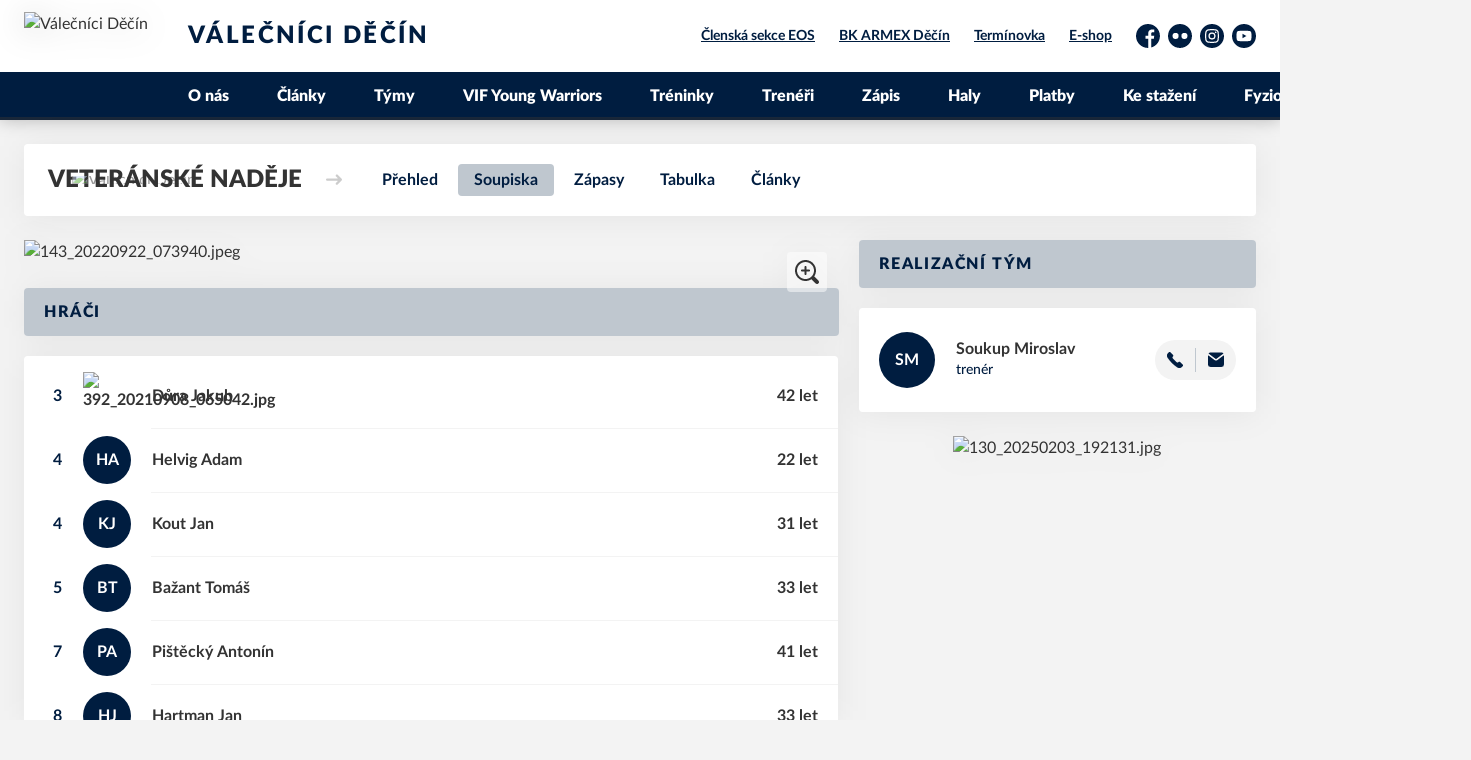

--- FILE ---
content_type: text/html; charset=utf-8
request_url: https://mladez.bkdecin.cz/tym/143-veteranske-nadeje/soupiska
body_size: 7144
content:
<!DOCTYPE html>
<html lang="cs"><head><script async="" src="https://www.googletagmanager.com/gtag/js?id=G-1PDR2L94TR" data-category="analytics" type="text/plain"></script><script>
            window.dataLayer = window.dataLayer || [];
            function gtag(){dataLayer.push(arguments);}
            gtag('js', new Date());

            gtag('config', 'G-1PDR2L94TR');
          </script><script async="" src="//cdn.eos.cz/cookieconsent-init.js"></script><meta charSet="utf-8"/><meta http-equiv="X-UA-Compatible" content="IE=Edge"/><meta name="viewport" content="width=device-width, initial-scale=1"/><title>Soupiska - VETERÁNSKÉ NADĚJE - Válečníci Děčín</title><meta name="title" content="Soupiska - VETERÁNSKÉ NADĚJE - Válečníci Děčín"/><meta name="description" content="Válečníci Děčín - oficiální stránky basketbalové mládeže BK Děčín"/><meta property="og:title" content="Soupiska - VETERÁNSKÉ NADĚJE"/><meta name="og:description" content="Válečníci Děčín - oficiální stránky basketbalové mládeže BK Děčín"/><meta property="og:image" content="https://bkdecin.eoscms.cz/webimages/1631106081_club_og.png"/><meta property="og:url" content="https://mladez.bkdecin.cz/tym/143-veteranske-nadeje/soupiska"/><link rel="icon" href="/apple-touch-icon.png" sizes="any" type="image/png"/><style>a {color: black;}</style><link rel="preload" href="https://cdnjs.cloudflare.com/ajax/libs/lato-font/3.0.0/fonts/lato-black/lato-black.woff2" as="font" type="font/woff2" crossorigin="anonymous"/><link rel="preload" href="https://cdnjs.cloudflare.com/ajax/libs/lato-font/3.0.0/fonts/lato-bold/lato-bold.woff2" as="font" type="font/woff2" crossorigin="anonymous"/><link rel="preload" href="https://cdnjs.cloudflare.com/ajax/libs/lato-font/3.0.0/fonts/lato-medium/lato-medium.woff2" as="font" type="font/woff2" crossorigin="anonymous"/><link rel="preload" href="https://cdnjs.cloudflare.com/ajax/libs/lato-font/3.0.0/fonts/lato-normal/lato-normal.woff2" as="font" type="font/woff2" crossorigin="anonymous"/><style>@font-face{
                    font-family:'Lato';
                    src:url('https://cdnjs.cloudflare.com/ajax/libs/lato-font/3.0.0/fonts/lato-black/lato-black.woff2');
                    font-weight:900;
                    font-style:normal;
                    font-display:swap;
                    
                    
                  }@font-face{
                    font-family:'Lato';
                    src:url('https://cdnjs.cloudflare.com/ajax/libs/lato-font/3.0.0/fonts/lato-bold/lato-bold.woff2');
                    font-weight:700;
                    font-style:normal;
                    font-display:swap;
                    
                    
                  }@font-face{
                    font-family:'Lato';
                    src:url('https://cdnjs.cloudflare.com/ajax/libs/lato-font/3.0.0/fonts/lato-medium/lato-medium.woff2');
                    font-weight:500;
                    font-style:normal;
                    font-display:swap;
                    
                    
                  }@font-face{
                    font-family:'Lato';
                    src:url('https://cdnjs.cloudflare.com/ajax/libs/lato-font/3.0.0/fonts/lato-normal/lato-normal.woff2');
                    font-weight:400;
                    font-style:normal;
                    font-display:swap;
                    
                    
                  }</style><link rel="stylesheet" href="/styles.css"/><script type="module" src="/shared-scripts.js"></script><script type="module" src="/scripts.js"></script><script type="text/javascript" src="https://cdn.jsdelivr.net/npm/alpinejs@3.14.8/dist/cdn.min.js" defer=""></script><script type="text/javascript" src="/fslightbox-3.3.6.js" defer=""></script></head><body class="font-body overflow-x-hidden roster-team-page two-cols-layout"><div class="contents" x-data="{
              sharedYouTubeEmbedUrl: null,
              closeSharedOverlay: function() {
                this.sharedYouTubeEmbedUrl = null;
                document.body.classList.remove(&#x27;overflow-hidden&#x27;);
              },
              openSharedOverlay: function(youTubeEmbedUrl) {
                this.sharedYouTubeEmbedUrl = youTubeEmbedUrl;
                document.body.classList.add(&#x27;overflow-hidden&#x27;);
              },
            }"><header class="top-header bg-primary shadow-base lg:bg-headerbg sticky top-0 z-20 transition lg:relative lg:transform" x-data="{quickNavVisible: false, mobileNavVisible: false}" x-bind:class="mobileNavVisible ? &#x27;z-30&#x27; : &#x27;z-20&#x27;" @scroll.window="quickNavVisible = false"><div class="nav-primary container transform"><div class="relative flex items-center"><div class="bg-navbg absolute bottom-0 left-1/2 hidden h-12 w-screen -translate-x-1/2 transform lg:block"><div class="nav-gradient-main absolute inset-0 bg-gradient-to-b from-transparent to-black/30"></div><div class="nav-gradient-bottom absolute bottom-0 h-[3px] w-full bg-black/50"></div></div><a href="/" class="logo-background-holder relative mr-2 flex flex-none items-center justify-center self-stretch sm:mr-3 md:mr-4 lg:mr-4"><div class="-my-5 h-12 max-w-[64px] md:h-14 lg:h-24 lg:w-full lg:max-w-[160px]"><div class="drop-shadow-base flex h-full items-center justify-center py-1 lg:py-0"><img src="https://bkdecin.eoscms.cz/webimages/1629723621_club_logo.png" alt="Válečníci Děčín" class=" h-full max-h-full max-w-full object-contain "/></div></div></a><div class="flex-1" style="min-width:1px"><div class="nav-first-line-wrapper flex items-center justify-between py-2 md:py-3 lg:py-5"><strong class="header-web-name web-name text-navlink lg:text-headerwebname mb-0 line-clamp-2 flex-1 pr-3 font-black uppercase leading-tight tracking-widest md:text-lg lg:pl-4 lg:text-2xl xl:pl-6">Válečníci Děčín</strong><div class="hidden items-center space-x-3 font-bold xl:flex"><div class="quick-links quick-links-expanded pointer-events-auto"><ul class="flex text-sm"><li><a href="https://clen.bkdecin.cz/" target="_blank" rel="noopener noreferrer" class="text-headerquicklink block px-3 py-1 underline transition hover:no-underline">Členská sekce EOS</a></li><li><a href="https://www.bkdecin.cz/" target="_blank" rel="noopener noreferrer" class="text-headerquicklink block px-3 py-1 underline transition hover:no-underline">BK ARMEX Děčín</a></li><li><a href="http://www.peduani.cz/prehledy/terminova_listina_decin.asp" target="_blank" rel="noopener noreferrer" class="text-headerquicklink block px-3 py-1 underline transition hover:no-underline">Termínovka</a></li><li><a href="https://clen.bkdecin.cz/public-store" target="_blank" rel="noopener noreferrer" class="text-headerquicklink block px-3 py-1 underline transition hover:no-underline">E-shop</a></li></ul></div><div class="text-headersocial pointer-events-auto text-sm empty:hidden"><div class="socials"><ul class="socials-list flex space-x-2"><li class="socials-list-item"><a href="https://www.facebook.com/valecnici" class="socials-list-link group flex items-center" target="_blank" rel="noopener noreferrer" title="Facebook"><div class="h-6 w-6 transition group-hover:scale-110"><svg class="icon--facebook h-full w-full"><use xlink:href="/sprite.svg#facebook"></use></svg></div><span class="sr-only">Facebook</span></a></li><li class="socials-list-item"><a href="https://www.flickr.com/photos/valecnicidecin/albums" class="socials-list-link group flex items-center" target="_blank" rel="noopener noreferrer" title="Flickr"><div class="h-6 w-6 transition group-hover:scale-110"><svg class="icon--flickr h-full w-full"><use xlink:href="/sprite.svg#flickr"></use></svg></div><span class="sr-only">Flickr</span></a></li><li class="socials-list-item"><a href="https://www.instagram.com/bkdecin/" class="socials-list-link group flex items-center" target="_blank" rel="noopener noreferrer" title="Instagram"><div class="h-6 w-6 transition group-hover:scale-110"><svg class="icon--instagram h-full w-full"><use xlink:href="/sprite.svg#instagram"></use></svg></div><span class="sr-only">Instagram</span></a></li><li class="socials-list-item"><a href="https://www.youtube.com/channel/UC1fc3e2PjefqSiItkd0_Xmw" class="socials-list-link group flex items-center" target="_blank" rel="noopener noreferrer" title="YouTube"><div class="h-6 w-6 transition group-hover:scale-110"><svg class="icon--youtube h-full w-full"><use xlink:href="/sprite.svg#youtube"></use></svg></div><span class="sr-only">YouTube</span></a></li></ul></div></div></div><div class="hidden lg:block xl:hidden"><div class="quick-nav-toggle relative z-10"><button class="block p-3 transition bg-navbg text-navlink group focus:outline-none -my-5" x-on:click="quickNavVisible = !quickNavVisible"><span class="flex h-6 w-6 transform flex-col justify-around transition group-hover:scale-x-110 group-hover:scale-y-75" x-bind:class="quickNavVisible ? &#x27;rotate-90&#x27; : &#x27;&#x27;"><span class="h-1 rounded-lg bg-current"></span><span class="h-1 rounded-lg bg-current"></span><span class="h-1 rounded-lg bg-current"></span></span></button><div class="absolute right-0 top-full rounded bg-white p-4 shadow-md" x-show="quickNavVisible" x-cloak="true" @click.outside="quickNavVisible = false"><div class="flex flex-col font-bold"><div class="quick-links quick-links-expandable text-sm"><ul class="space-y-2"><li><a href="https://clen.bkdecin.cz/" target="_blank" rel="noopener noreferrer" class="hover:text-primary-400 block whitespace-nowrap transition hover:underline">Členská sekce EOS</a></li><li><a href="https://www.bkdecin.cz/" target="_blank" rel="noopener noreferrer" class="hover:text-primary-400 block whitespace-nowrap transition hover:underline">BK ARMEX Děčín</a></li><li><a href="http://www.peduani.cz/prehledy/terminova_listina_decin.asp" target="_blank" rel="noopener noreferrer" class="hover:text-primary-400 block whitespace-nowrap transition hover:underline">Termínovka</a></li><li><a href="https://clen.bkdecin.cz/public-store" target="_blank" rel="noopener noreferrer" class="hover:text-primary-400 block whitespace-nowrap transition hover:underline">E-shop</a></li></ul></div><div class="my-4 h-0.5 bg-gray-100 last:hidden"></div><div class="socials"><ul class="socials-list flex space-x-2"><li class="socials-list-item"><a href="https://www.facebook.com/valecnici" class="socials-list-link group flex items-center" target="_blank" rel="noopener noreferrer" title="Facebook"><div class="h-6 w-6 transition group-hover:scale-110"><svg class="icon--facebook h-full w-full"><use xlink:href="/sprite.svg#facebook"></use></svg></div><span class="sr-only">Facebook</span></a></li><li class="socials-list-item"><a href="https://www.flickr.com/photos/valecnicidecin/albums" class="socials-list-link group flex items-center" target="_blank" rel="noopener noreferrer" title="Flickr"><div class="h-6 w-6 transition group-hover:scale-110"><svg class="icon--flickr h-full w-full"><use xlink:href="/sprite.svg#flickr"></use></svg></div><span class="sr-only">Flickr</span></a></li><li class="socials-list-item"><a href="https://www.instagram.com/bkdecin/" class="socials-list-link group flex items-center" target="_blank" rel="noopener noreferrer" title="Instagram"><div class="h-6 w-6 transition group-hover:scale-110"><svg class="icon--instagram h-full w-full"><use xlink:href="/sprite.svg#instagram"></use></svg></div><span class="sr-only">Instagram</span></a></li><li class="socials-list-item"><a href="https://www.youtube.com/channel/UC1fc3e2PjefqSiItkd0_Xmw" class="socials-list-link group flex items-center" target="_blank" rel="noopener noreferrer" title="YouTube"><div class="h-6 w-6 transition group-hover:scale-110"><svg class="icon--youtube h-full w-full"><use xlink:href="/sprite.svg#youtube"></use></svg></div><span class="sr-only">YouTube</span></a></li></ul></div></div></div></div></div><div class="lg:hidden"><button class="button button-small button-primarydark" x-on:click="mobileNavVisible = true">MENU</button></div></div><div class="nav-second-line-wrapper hidden lg:block"><nav class="text-navlink flex justify-between font-black items-center"><ul class="flex items-center"><li class="group relative whitespace-nowrap" x-data="{subItemVisible: false}"><a href="/o-nas" class="nav-item-top block flex cursor-pointer items-center px-4 py-3 no-underline transition xl:px-6 hover:bg-subnavbg hover:text-subnavlink lg:py-3" x-bind:class="$el.parentElement.classList.contains(&#x27;active-item-by-url&#x27;) ? &#x27;js-active bg-subnavbg text-subnavlink&#x27; : &#x27;&#x27;">O nás</a></li><li class="group relative whitespace-nowrap" x-data="{subItemVisible: false}"><a href="/clanky" class="nav-item-top block flex cursor-pointer items-center px-4 py-3 no-underline transition xl:px-6 hover:bg-subnavbg hover:text-subnavlink lg:py-3" x-bind:class="$el.parentElement.classList.contains(&#x27;active-item-by-url&#x27;) ? &#x27;js-active bg-subnavbg text-subnavlink&#x27; : &#x27;&#x27;">Články</a></li><li class="group relative whitespace-nowrap" x-data="{subItemVisible: false}"><a href="/tymy" class="nav-item-top block flex cursor-pointer items-center px-4 py-3 no-underline transition xl:px-6 hover:bg-subnavbg hover:text-subnavlink lg:py-3" x-bind:class="$el.parentElement.classList.contains(&#x27;active-item-by-url&#x27;) ? &#x27;js-active bg-subnavbg text-subnavlink&#x27; : &#x27;&#x27;">Týmy</a></li><li class="group relative whitespace-nowrap" x-data="{subItemVisible: false}"><a href="/young-warriors" class="nav-item-top block flex cursor-pointer items-center px-4 py-3 no-underline transition xl:px-6 hover:bg-subnavbg hover:text-subnavlink lg:py-3" x-bind:class="$el.parentElement.classList.contains(&#x27;active-item-by-url&#x27;) ? &#x27;js-active bg-subnavbg text-subnavlink&#x27; : &#x27;&#x27;">VIF Young Warriors</a></li><li class="group relative whitespace-nowrap" x-data="{subItemVisible: false}"><a href="/treninky" class="nav-item-top block flex cursor-pointer items-center px-4 py-3 no-underline transition xl:px-6 hover:bg-subnavbg hover:text-subnavlink lg:py-3" x-bind:class="$el.parentElement.classList.contains(&#x27;active-item-by-url&#x27;) ? &#x27;js-active bg-subnavbg text-subnavlink&#x27; : &#x27;&#x27;">Tréninky</a></li><li class="group relative whitespace-nowrap" x-data="{subItemVisible: false}"><a href="/treneri" class="nav-item-top block flex cursor-pointer items-center px-4 py-3 no-underline transition xl:px-6 hover:bg-subnavbg hover:text-subnavlink lg:py-3" x-bind:class="$el.parentElement.classList.contains(&#x27;active-item-by-url&#x27;) ? &#x27;js-active bg-subnavbg text-subnavlink&#x27; : &#x27;&#x27;">Trenéři</a></li><li class="group relative whitespace-nowrap" x-data="{subItemVisible: false}"><a href="/zapis" class="nav-item-top block flex cursor-pointer items-center px-4 py-3 no-underline transition xl:px-6 hover:bg-subnavbg hover:text-subnavlink lg:py-3" x-bind:class="$el.parentElement.classList.contains(&#x27;active-item-by-url&#x27;) ? &#x27;js-active bg-subnavbg text-subnavlink&#x27; : &#x27;&#x27;">Zápis</a></li><li class="group relative whitespace-nowrap" x-data="{subItemVisible: false}"><a href="/haly" class="nav-item-top block flex cursor-pointer items-center px-4 py-3 no-underline transition xl:px-6 hover:bg-subnavbg hover:text-subnavlink lg:py-3" x-bind:class="$el.parentElement.classList.contains(&#x27;active-item-by-url&#x27;) ? &#x27;js-active bg-subnavbg text-subnavlink&#x27; : &#x27;&#x27;">Haly</a></li><li class="group relative whitespace-nowrap" x-data="{subItemVisible: false}"><a href="/platby" class="nav-item-top block flex cursor-pointer items-center px-4 py-3 no-underline transition xl:px-6 hover:bg-subnavbg hover:text-subnavlink lg:py-3" x-bind:class="$el.parentElement.classList.contains(&#x27;active-item-by-url&#x27;) ? &#x27;js-active bg-subnavbg text-subnavlink&#x27; : &#x27;&#x27;">Platby</a></li><li class="group relative whitespace-nowrap" x-data="{subItemVisible: false}"><a href="/ke-stazeni" class="nav-item-top block flex cursor-pointer items-center px-4 py-3 no-underline transition xl:px-6 hover:bg-subnavbg hover:text-subnavlink lg:py-3" x-bind:class="$el.parentElement.classList.contains(&#x27;active-item-by-url&#x27;) ? &#x27;js-active bg-subnavbg text-subnavlink&#x27; : &#x27;&#x27;">Ke stažení</a></li><li class="group relative whitespace-nowrap" x-data="{subItemVisible: false}"><a href="/fyzioterapie" class="nav-item-top block flex cursor-pointer items-center px-4 py-3 no-underline transition xl:px-6 hover:bg-subnavbg hover:text-subnavlink lg:py-3" x-bind:class="$el.parentElement.classList.contains(&#x27;active-item-by-url&#x27;) ? &#x27;js-active bg-subnavbg text-subnavlink&#x27; : &#x27;&#x27;">Fyzioterapie</a></li><li class="group relative whitespace-nowrap" x-data="{subItemVisible: false}"><a href="/kontakty" class="nav-item-top block flex cursor-pointer items-center px-4 py-3 no-underline transition xl:px-6 hover:bg-subnavbg hover:text-subnavlink lg:py-3" x-bind:class="$el.parentElement.classList.contains(&#x27;active-item-by-url&#x27;) ? &#x27;js-active bg-subnavbg text-subnavlink&#x27; : &#x27;&#x27;">Kontakty</a></li></ul></nav></div></div></div></div><div class="navigation-mobile fixed right-0 top-0 z-50 m-2.5 flex max-h-screen w-5/6 max-w-sm transform flex-col rounded bg-white transition lg:hidden" x-bind:class="mobileNavVisible ? &#x27;translate-x-0&#x27; : &#x27;translate-x-full&#x27;" @click.outside="mobileNavVisible = false" x-show="mobileNavVisible" x-cloak="true" x-transition:enter="transform transition ease-in-out duration-500 sm:duration-700" x-transition:enter-start="translate-x-full" x-transition:enter-end="translate-x-0" x-transition:leave="transform transition ease-in-out duration-500 sm:duration-700" x-transition:leave-start="translate-x-0" x-transition:leave-end="translate-x-full"><div class="py-.5 flex items-center justify-between px-4 md:py-1"><a href="/" class="relative flex h-12 max-w-[64px] flex-none items-center justify-center self-stretch py-1 md:h-14"><img src="https://bkdecin.eoscms.cz/webimages/1629723621_club_logo.png" alt="Válečníci Děčín" class=" h-full max-h-full max-w-full object-contain "/></a><span x-on:click="mobileNavVisible = false" class="block h-4 w-4 cursor-pointer"><svg class="icon--cross h-full w-full"><use xlink:href="/sprite.svg#cross"></use></svg></span></div><div class="h-px bg-gray-200"></div><nav class="flex-1 overflow-y-auto font-bold"><ul class="divide-y divide-gray-200"><li class="relative" x-data="{mobileSubItemVisible: false}"><a class="flex cursor-pointer items-center justify-between px-4 py-2 no-underline" x-on:click="mobileSubItemVisible = !mobileSubItemVisible" @click.outside="mobileSubItemVisible = false" href="/o-nas">O nás</a><template x-if="mobileSubItemVisible"><ul class="text-normal -mt-2 py-1 text-sm"></ul></template></li><li class="relative" x-data="{mobileSubItemVisible: false}"><a class="flex cursor-pointer items-center justify-between px-4 py-2 no-underline" x-on:click="mobileSubItemVisible = !mobileSubItemVisible" @click.outside="mobileSubItemVisible = false" href="/clanky">Články</a><template x-if="mobileSubItemVisible"><ul class="text-normal -mt-2 py-1 text-sm"></ul></template></li><li class="relative" x-data="{mobileSubItemVisible: false}"><a class="flex cursor-pointer items-center justify-between px-4 py-2 no-underline" x-on:click="mobileSubItemVisible = !mobileSubItemVisible" @click.outside="mobileSubItemVisible = false" href="/tymy">Týmy</a><template x-if="mobileSubItemVisible"><ul class="text-normal -mt-2 py-1 text-sm"></ul></template></li><li class="relative" x-data="{mobileSubItemVisible: false}"><a class="flex cursor-pointer items-center justify-between px-4 py-2 no-underline" x-on:click="mobileSubItemVisible = !mobileSubItemVisible" @click.outside="mobileSubItemVisible = false" href="/young-warriors">VIF Young Warriors</a><template x-if="mobileSubItemVisible"><ul class="text-normal -mt-2 py-1 text-sm"></ul></template></li><li class="relative" x-data="{mobileSubItemVisible: false}"><a class="flex cursor-pointer items-center justify-between px-4 py-2 no-underline" x-on:click="mobileSubItemVisible = !mobileSubItemVisible" @click.outside="mobileSubItemVisible = false" href="/treninky">Tréninky</a><template x-if="mobileSubItemVisible"><ul class="text-normal -mt-2 py-1 text-sm"></ul></template></li><li class="relative" x-data="{mobileSubItemVisible: false}"><a class="flex cursor-pointer items-center justify-between px-4 py-2 no-underline" x-on:click="mobileSubItemVisible = !mobileSubItemVisible" @click.outside="mobileSubItemVisible = false" href="/treneri">Trenéři</a><template x-if="mobileSubItemVisible"><ul class="text-normal -mt-2 py-1 text-sm"></ul></template></li><li class="relative" x-data="{mobileSubItemVisible: false}"><a class="flex cursor-pointer items-center justify-between px-4 py-2 no-underline" x-on:click="mobileSubItemVisible = !mobileSubItemVisible" @click.outside="mobileSubItemVisible = false" href="/zapis">Zápis</a><template x-if="mobileSubItemVisible"><ul class="text-normal -mt-2 py-1 text-sm"></ul></template></li><li class="relative" x-data="{mobileSubItemVisible: false}"><a class="flex cursor-pointer items-center justify-between px-4 py-2 no-underline" x-on:click="mobileSubItemVisible = !mobileSubItemVisible" @click.outside="mobileSubItemVisible = false" href="/haly">Haly</a><template x-if="mobileSubItemVisible"><ul class="text-normal -mt-2 py-1 text-sm"></ul></template></li><li class="relative" x-data="{mobileSubItemVisible: false}"><a class="flex cursor-pointer items-center justify-between px-4 py-2 no-underline" x-on:click="mobileSubItemVisible = !mobileSubItemVisible" @click.outside="mobileSubItemVisible = false" href="/platby">Platby</a><template x-if="mobileSubItemVisible"><ul class="text-normal -mt-2 py-1 text-sm"></ul></template></li><li class="relative" x-data="{mobileSubItemVisible: false}"><a class="flex cursor-pointer items-center justify-between px-4 py-2 no-underline" x-on:click="mobileSubItemVisible = !mobileSubItemVisible" @click.outside="mobileSubItemVisible = false" href="/ke-stazeni">Ke stažení</a><template x-if="mobileSubItemVisible"><ul class="text-normal -mt-2 py-1 text-sm"></ul></template></li><li class="relative" x-data="{mobileSubItemVisible: false}"><a class="flex cursor-pointer items-center justify-between px-4 py-2 no-underline" x-on:click="mobileSubItemVisible = !mobileSubItemVisible" @click.outside="mobileSubItemVisible = false" href="/fyzioterapie">Fyzioterapie</a><template x-if="mobileSubItemVisible"><ul class="text-normal -mt-2 py-1 text-sm"></ul></template></li><li class="relative" x-data="{mobileSubItemVisible: false}"><a class="flex cursor-pointer items-center justify-between px-4 py-2 no-underline" x-on:click="mobileSubItemVisible = !mobileSubItemVisible" @click.outside="mobileSubItemVisible = false" href="/kontakty">Kontakty</a><template x-if="mobileSubItemVisible"><ul class="text-normal -mt-2 py-1 text-sm"></ul></template></li><li><a href="https://clen.bkdecin.cz/" target="_blank" rel="noopener noreferrer" class="flex cursor-pointer items-center justify-between px-4 py-2 text-sm font-normal no-underline"><span class="flex-1">Členská sekce EOS</span><span class="h-3 w-3 flex-none opacity-40"><svg class="icon--external h-full w-full"><use xlink:href="/sprite.svg#external"></use></svg></span></a></li><li><a href="https://www.bkdecin.cz/" target="_blank" rel="noopener noreferrer" class="flex cursor-pointer items-center justify-between px-4 py-2 text-sm font-normal no-underline"><span class="flex-1">BK ARMEX Děčín</span><span class="h-3 w-3 flex-none opacity-40"><svg class="icon--external h-full w-full"><use xlink:href="/sprite.svg#external"></use></svg></span></a></li><li><a href="http://www.peduani.cz/prehledy/terminova_listina_decin.asp" target="_blank" rel="noopener noreferrer" class="flex cursor-pointer items-center justify-between px-4 py-2 text-sm font-normal no-underline"><span class="flex-1">Termínovka</span><span class="h-3 w-3 flex-none opacity-40"><svg class="icon--external h-full w-full"><use xlink:href="/sprite.svg#external"></use></svg></span></a></li><li><a href="https://clen.bkdecin.cz/public-store" target="_blank" rel="noopener noreferrer" class="flex cursor-pointer items-center justify-between px-4 py-2 text-sm font-normal no-underline"><span class="flex-1">E-shop</span><span class="h-3 w-3 flex-none opacity-40"><svg class="icon--external h-full w-full"><use xlink:href="/sprite.svg#external"></use></svg></span></a></li></ul></nav><div class="text-primary mx-4 border-t-2 py-4"><div class="origin-left scale-[1.15]"><div class="socials"><ul class="socials-list flex space-x-2"><li class="socials-list-item"><a href="https://www.facebook.com/valecnici" class="socials-list-link group flex items-center" target="_blank" rel="noopener noreferrer" title="Facebook"><div class="h-6 w-6 transition group-hover:scale-110"><svg class="icon--facebook h-full w-full"><use xlink:href="/sprite.svg#facebook"></use></svg></div><span class="sr-only">Facebook</span></a></li><li class="socials-list-item"><a href="https://www.flickr.com/photos/valecnicidecin/albums" class="socials-list-link group flex items-center" target="_blank" rel="noopener noreferrer" title="Flickr"><div class="h-6 w-6 transition group-hover:scale-110"><svg class="icon--flickr h-full w-full"><use xlink:href="/sprite.svg#flickr"></use></svg></div><span class="sr-only">Flickr</span></a></li><li class="socials-list-item"><a href="https://www.instagram.com/bkdecin/" class="socials-list-link group flex items-center" target="_blank" rel="noopener noreferrer" title="Instagram"><div class="h-6 w-6 transition group-hover:scale-110"><svg class="icon--instagram h-full w-full"><use xlink:href="/sprite.svg#instagram"></use></svg></div><span class="sr-only">Instagram</span></a></li><li class="socials-list-item"><a href="https://www.youtube.com/channel/UC1fc3e2PjefqSiItkd0_Xmw" class="socials-list-link group flex items-center" target="_blank" rel="noopener noreferrer" title="YouTube"><div class="h-6 w-6 transition group-hover:scale-110"><svg class="icon--youtube h-full w-full"><use xlink:href="/sprite.svg#youtube"></use></svg></div><span class="sr-only">YouTube</span></a></li></ul></div></div></div></div><div class="fixed left-0 top-0 z-40 h-[200%] w-full overflow-hidden" x-cloak="true" x-show="mobileNavVisible" aria-labelledby="slide-over-title" role="dialog" aria-modal="true"><div class="bg-primary absolute inset-0 bg-opacity-50 backdrop-blur-sm backdrop-saturate-[.25] transition-opacity" aria-hidden="true" x-on:click="mobileNavVisible = false" x-show="mobileNavVisible" x-transition:enter="ease-in-out duration-500" x-transition:enter-start="opacity-0" x-transition:enter-end="opacity-100" x-transition:leave="ease-in-out duration-500" x-transition:leave-start="opacity-100" x-transition:leave-end="opacity-0"></div></div></header><div style="display:none" class="nav-secondary bg-navbg fixed top-0 z-20 hidden w-full transform transition lg:block" x-data="{quickNavVisible: false}" x-init="$nextTick(() =&gt; { $el.removeAttribute(&#x27;style&#x27;) })" @scroll.window="quickNavVisible = false"><div class="nav-gradient-main absolute inset-0 bg-gradient-to-b from-transparent to-black/30"></div><div class="container relative z-10"><div class="flex items-center"><a href="/" class="logo-background-holder-sticky relative mr-2 h-14 max-w-[64px] flex-none py-1 sm:mr-3 md:mr-4 lg:mr-4 lg:h-16"><div class="drop-shadow-base flex h-full items-center justify-center py-1 filter lg:py-0"><img src="https://bkdecin.eoscms.cz/webimages/1629723621_club_logo.png" alt="Válečníci Děčín" class=" h-full max-h-full max-w-full object-contain "/></div></a><div class="flex-1"><nav class="text-navlink flex justify-between font-black items-center"><ul class="flex items-center"><li class="group relative whitespace-nowrap" x-data="{subItemVisible: false}"><a href="/o-nas" class="nav-item-top block flex cursor-pointer items-center px-4 py-3 no-underline transition xl:px-6 hover:bg-subnavbg hover:text-subnavlink lg:py-5" x-bind:class="$el.parentElement.classList.contains(&#x27;active-item-by-url&#x27;) ? &#x27;js-active bg-subnavbg text-subnavlink&#x27; : &#x27;&#x27;">O nás</a></li><li class="group relative whitespace-nowrap" x-data="{subItemVisible: false}"><a href="/clanky" class="nav-item-top block flex cursor-pointer items-center px-4 py-3 no-underline transition xl:px-6 hover:bg-subnavbg hover:text-subnavlink lg:py-5" x-bind:class="$el.parentElement.classList.contains(&#x27;active-item-by-url&#x27;) ? &#x27;js-active bg-subnavbg text-subnavlink&#x27; : &#x27;&#x27;">Články</a></li><li class="group relative whitespace-nowrap" x-data="{subItemVisible: false}"><a href="/tymy" class="nav-item-top block flex cursor-pointer items-center px-4 py-3 no-underline transition xl:px-6 hover:bg-subnavbg hover:text-subnavlink lg:py-5" x-bind:class="$el.parentElement.classList.contains(&#x27;active-item-by-url&#x27;) ? &#x27;js-active bg-subnavbg text-subnavlink&#x27; : &#x27;&#x27;">Týmy</a></li><li class="group relative whitespace-nowrap" x-data="{subItemVisible: false}"><a href="/young-warriors" class="nav-item-top block flex cursor-pointer items-center px-4 py-3 no-underline transition xl:px-6 hover:bg-subnavbg hover:text-subnavlink lg:py-5" x-bind:class="$el.parentElement.classList.contains(&#x27;active-item-by-url&#x27;) ? &#x27;js-active bg-subnavbg text-subnavlink&#x27; : &#x27;&#x27;">VIF Young Warriors</a></li><li class="group relative whitespace-nowrap" x-data="{subItemVisible: false}"><a href="/treninky" class="nav-item-top block flex cursor-pointer items-center px-4 py-3 no-underline transition xl:px-6 hover:bg-subnavbg hover:text-subnavlink lg:py-5" x-bind:class="$el.parentElement.classList.contains(&#x27;active-item-by-url&#x27;) ? &#x27;js-active bg-subnavbg text-subnavlink&#x27; : &#x27;&#x27;">Tréninky</a></li><li class="group relative whitespace-nowrap" x-data="{subItemVisible: false}"><a href="/treneri" class="nav-item-top block flex cursor-pointer items-center px-4 py-3 no-underline transition xl:px-6 hover:bg-subnavbg hover:text-subnavlink lg:py-5" x-bind:class="$el.parentElement.classList.contains(&#x27;active-item-by-url&#x27;) ? &#x27;js-active bg-subnavbg text-subnavlink&#x27; : &#x27;&#x27;">Trenéři</a></li><li class="group relative whitespace-nowrap" x-data="{subItemVisible: false}"><a href="/zapis" class="nav-item-top block flex cursor-pointer items-center px-4 py-3 no-underline transition xl:px-6 hover:bg-subnavbg hover:text-subnavlink lg:py-5" x-bind:class="$el.parentElement.classList.contains(&#x27;active-item-by-url&#x27;) ? &#x27;js-active bg-subnavbg text-subnavlink&#x27; : &#x27;&#x27;">Zápis</a></li><li class="group relative whitespace-nowrap" x-data="{subItemVisible: false}"><a href="/haly" class="nav-item-top block flex cursor-pointer items-center px-4 py-3 no-underline transition xl:px-6 hover:bg-subnavbg hover:text-subnavlink lg:py-5" x-bind:class="$el.parentElement.classList.contains(&#x27;active-item-by-url&#x27;) ? &#x27;js-active bg-subnavbg text-subnavlink&#x27; : &#x27;&#x27;">Haly</a></li><li class="group relative whitespace-nowrap" x-data="{subItemVisible: false}"><a href="/platby" class="nav-item-top block flex cursor-pointer items-center px-4 py-3 no-underline transition xl:px-6 hover:bg-subnavbg hover:text-subnavlink lg:py-5" x-bind:class="$el.parentElement.classList.contains(&#x27;active-item-by-url&#x27;) ? &#x27;js-active bg-subnavbg text-subnavlink&#x27; : &#x27;&#x27;">Platby</a></li><li class="group relative whitespace-nowrap" x-data="{subItemVisible: false}"><a href="/ke-stazeni" class="nav-item-top block flex cursor-pointer items-center px-4 py-3 no-underline transition xl:px-6 hover:bg-subnavbg hover:text-subnavlink lg:py-5" x-bind:class="$el.parentElement.classList.contains(&#x27;active-item-by-url&#x27;) ? &#x27;js-active bg-subnavbg text-subnavlink&#x27; : &#x27;&#x27;">Ke stažení</a></li><li class="group relative whitespace-nowrap" x-data="{subItemVisible: false}"><a href="/fyzioterapie" class="nav-item-top block flex cursor-pointer items-center px-4 py-3 no-underline transition xl:px-6 hover:bg-subnavbg hover:text-subnavlink lg:py-5" x-bind:class="$el.parentElement.classList.contains(&#x27;active-item-by-url&#x27;) ? &#x27;js-active bg-subnavbg text-subnavlink&#x27; : &#x27;&#x27;">Fyzioterapie</a></li><li class="group relative whitespace-nowrap" x-data="{subItemVisible: false}"><a href="/kontakty" class="nav-item-top block flex cursor-pointer items-center px-4 py-3 no-underline transition xl:px-6 hover:bg-subnavbg hover:text-subnavlink lg:py-5" x-bind:class="$el.parentElement.classList.contains(&#x27;active-item-by-url&#x27;) ? &#x27;js-active bg-subnavbg text-subnavlink&#x27; : &#x27;&#x27;">Kontakty</a></li></ul></nav></div><div class="hidden lg:block"><div class="quick-nav-toggle relative z-10"><button class="block p-3 transition bg-navbg text-navlink group focus:outline-none -my-5" x-on:click="quickNavVisible = !quickNavVisible"><span class="flex h-6 w-6 transform flex-col justify-around transition group-hover:scale-x-110 group-hover:scale-y-75" x-bind:class="quickNavVisible ? &#x27;rotate-90&#x27; : &#x27;&#x27;"><span class="h-1 rounded-lg bg-current"></span><span class="h-1 rounded-lg bg-current"></span><span class="h-1 rounded-lg bg-current"></span></span></button><div class="absolute right-0 top-full rounded bg-white p-4 shadow-md" x-show="quickNavVisible" x-cloak="true" @click.outside="quickNavVisible = false"><div class="flex flex-col font-bold"><div class="quick-links quick-links-expandable text-sm"><ul class="space-y-2"><li><a href="https://clen.bkdecin.cz/" target="_blank" rel="noopener noreferrer" class="hover:text-primary-400 block whitespace-nowrap transition hover:underline">Členská sekce EOS</a></li><li><a href="https://www.bkdecin.cz/" target="_blank" rel="noopener noreferrer" class="hover:text-primary-400 block whitespace-nowrap transition hover:underline">BK ARMEX Děčín</a></li><li><a href="http://www.peduani.cz/prehledy/terminova_listina_decin.asp" target="_blank" rel="noopener noreferrer" class="hover:text-primary-400 block whitespace-nowrap transition hover:underline">Termínovka</a></li><li><a href="https://clen.bkdecin.cz/public-store" target="_blank" rel="noopener noreferrer" class="hover:text-primary-400 block whitespace-nowrap transition hover:underline">E-shop</a></li></ul></div><div class="my-4 h-0.5 bg-gray-100 last:hidden"></div><div class="socials"><ul class="socials-list flex space-x-2"><li class="socials-list-item"><a href="https://www.facebook.com/valecnici" class="socials-list-link group flex items-center" target="_blank" rel="noopener noreferrer" title="Facebook"><div class="h-6 w-6 transition group-hover:scale-110"><svg class="icon--facebook h-full w-full"><use xlink:href="/sprite.svg#facebook"></use></svg></div><span class="sr-only">Facebook</span></a></li><li class="socials-list-item"><a href="https://www.flickr.com/photos/valecnicidecin/albums" class="socials-list-link group flex items-center" target="_blank" rel="noopener noreferrer" title="Flickr"><div class="h-6 w-6 transition group-hover:scale-110"><svg class="icon--flickr h-full w-full"><use xlink:href="/sprite.svg#flickr"></use></svg></div><span class="sr-only">Flickr</span></a></li><li class="socials-list-item"><a href="https://www.instagram.com/bkdecin/" class="socials-list-link group flex items-center" target="_blank" rel="noopener noreferrer" title="Instagram"><div class="h-6 w-6 transition group-hover:scale-110"><svg class="icon--instagram h-full w-full"><use xlink:href="/sprite.svg#instagram"></use></svg></div><span class="sr-only">Instagram</span></a></li><li class="socials-list-item"><a href="https://www.youtube.com/channel/UC1fc3e2PjefqSiItkd0_Xmw" class="socials-list-link group flex items-center" target="_blank" rel="noopener noreferrer" title="YouTube"><div class="h-6 w-6 transition group-hover:scale-110"><svg class="icon--youtube h-full w-full"><use xlink:href="/sprite.svg#youtube"></use></svg></div><span class="sr-only">YouTube</span></a></li></ul></div></div></div></div></div></div></div><div class="nav-gradient-bottom absolute bottom-0 h-[3px] w-full bg-black/50"></div></div><div class="container"><div class="drop-shadow-baselight my-2.5 md:mb-0 md:mt-6"><div class="team-nav-desktop team-nav relative hidden items-center space-x-6 overflow-hidden rounded bg-white px-6 py-5 lg:flex"><span class="text-2xl font-black">VETERÁNSKÉ NADĚJE</span><span class="h-4 w-4 opacity-25"><svg class="icon--arrow-right h-full w-full"><use xlink:href="/sprite.svg#arrow-right"></use></svg></span><ul class="relative z-10 flex items-center space-x-1 font-bold"><li class="team-nav-item"><a href="/tym/143-veteranske-nadeje" class="text-primary hover:bg-primarylight block rounded px-4 py-1 transition-colors ">Přehled</a></li><li class="team-nav-item-current"><a href="/tym/143-veteranske-nadeje/soupiska" class="text-primary hover:bg-primarylight block rounded px-4 py-1 transition-colors bg-primarylight">Soupiska</a></li><li class="team-nav-item"><a href="/tym/143-veteranske-nadeje/zapasy" class="text-primary hover:bg-primarylight block rounded px-4 py-1 transition-colors ">Zápasy</a></li><li class="team-nav-item"><a href="/tym/143-veteranske-nadeje/tabulka" class="text-primary hover:bg-primarylight block rounded px-4 py-1 transition-colors ">Tabulka</a></li><li class="team-nav-item"><a href="/tym/143-veteranske-nadeje/clanky" class="text-primary hover:bg-primarylight block rounded px-4 py-1 transition-colors ">Články</a></li></ul><div class="logo-bg"><img src="https://bkdecin.eoscms.cz/webimages/1629723621_club_logo.png" alt="Válečníci Děčín" class="w-full h-full max-h-full max-w-full object-contain "/></div></div><div class="team-nav-mobile lg:hidden"><div class="page-sidebar-nav mb-4 overflow-hidden rounded bg-white md:mb-0" x-data="{sidebarNavVisible: false}"><div class="page-sidebar-nav-current py-3 pl-4 pr-2.5 transition-colors duration-200 lg:px-5"><h3 class="mb-0 text-primary cursor-pointer lg:cursor-default"><div class="flex items-center space-x-2 lg:pointer-events-none lg:space-x-0" x-on:click="sidebarNavVisible = !sidebarNavVisible"><span class="h-4 w-4 opacity-50 lg:hidden"><svg class="icon--burger h-full w-full"><use xlink:href="/sprite.svg#burger"></use></svg></span><span class="flex-1"><span class="page-sidebar-nav-current-label">VETERÁNSKÉ NADĚJE</span><span class="bg-primary/10 text-primary ml-2 rounded px-2 py-1 text-sm font-bold uppercase">Soupiska</span></span><span class="bg-neutral h-8 w-8 transform rounded-full p-2.5 transition duration-500 lg:hidden" x-bind:class="sidebarNavVisible ? &#x27;rotate-[135deg]&#x27; : &#x27;rotate-0&#x27;"><svg class="icon--plus h-full w-full"><use xlink:href="/sprite.svg#plus"></use></svg></span></div></h3></div><ul class="border-t-neutral space-y-0.5 border-t p-2 font-bold lg:!block" x-cloak="true" x-show="sidebarNavVisible" x-transition:enter="transition ease-out duration-200" x-transition:enter-start="opacity-0 transform scale-[.95]" x-transition:enter-end="opacity-100 transform scale-100" x-transition:leave="transition ease-in duration-150" x-transition:leave-start="opacity-100 transform scale-100" x-transition:leave-end="opacity-0 transform scale-[.95]"><li class="page-sidebar-nav-children"><a href="/tym/143-veteranske-nadeje" class="group flex items-center rounded px-2 py-2 transition lg:px-3 hover:bg-primarylight hover:text-primary "><span class="flex-1 pr-3">Přehled</span><span class="h-2 w-3 -translate-x-1/2 transform opacity-0 transition group-hover:translate-x-0 group-hover:opacity-100"><svg class="icon--arrow-right h-full w-full"><use xlink:href="/sprite.svg#arrow-right"></use></svg></span></a></li><li class="page-sidebar-nav-children page-sidebar-nav-children-active"><a href="/tym/143-veteranske-nadeje/soupiska" class="group flex items-center rounded px-2 py-2 transition lg:px-3 bg-primarylight text-primary hover:underline "><span class="flex-1 pr-3">Soupiska</span><span class="h-2 w-3 -translate-x-1/2 transform opacity-0 transition group-hover:translate-x-0 group-hover:opacity-100"><svg class="icon--arrow-right h-full w-full"><use xlink:href="/sprite.svg#arrow-right"></use></svg></span></a></li><li class="page-sidebar-nav-children"><a href="/tym/143-veteranske-nadeje/zapasy" class="group flex items-center rounded px-2 py-2 transition lg:px-3 hover:bg-primarylight hover:text-primary "><span class="flex-1 pr-3">Zápasy</span><span class="h-2 w-3 -translate-x-1/2 transform opacity-0 transition group-hover:translate-x-0 group-hover:opacity-100"><svg class="icon--arrow-right h-full w-full"><use xlink:href="/sprite.svg#arrow-right"></use></svg></span></a></li><li class="page-sidebar-nav-children"><a href="/tym/143-veteranske-nadeje/tabulka" class="group flex items-center rounded px-2 py-2 transition lg:px-3 hover:bg-primarylight hover:text-primary "><span class="flex-1 pr-3">Tabulka</span><span class="h-2 w-3 -translate-x-1/2 transform opacity-0 transition group-hover:translate-x-0 group-hover:opacity-100"><svg class="icon--arrow-right h-full w-full"><use xlink:href="/sprite.svg#arrow-right"></use></svg></span></a></li><li class="page-sidebar-nav-children"><a href="/tym/143-veteranske-nadeje/clanky" class="group flex items-center rounded px-2 py-2 transition lg:px-3 hover:bg-primarylight hover:text-primary "><span class="flex-1 pr-3">Články</span><span class="h-2 w-3 -translate-x-1/2 transform opacity-0 transition group-hover:translate-x-0 group-hover:opacity-100"><svg class="icon--arrow-right h-full w-full"><use xlink:href="/sprite.svg#arrow-right"></use></svg></span></a></li></ul></div></div></div><div class="grid-element grid-element-two-cols drop-shadow-baselight grid gap-6 pb-10 md:pb-20 md:pt-6 lg:grid-cols-12 lg:gap-5"><div class="team-page-roster-sidebar order-2 space-y-6 lg:col-span-4 lg:px-0"><div class="space-y-2.5 md:space-y-5"><h2 class="heading-3 xs:tracking-widest uppercase tracking-wide heading-with-bg bg-primarylight text-primary rounded px-4 py-3 !text-base lg:px-5 mb-0">Realizační tým</h2><table class="w-full rounded bg-white"><tr class="group border-solid border-transparent font-bold leading-tight first:border-t-[12px] last:border-b-[12px]"><td class="col-photo w-px px-4 py-3 md:px-5"><div class="h-14 w-14"><div class="member-avatar member-avatar-fallback rounded-avatar bg-primary flex h-full w-full items-center justify-center font-bold uppercase text-white ">SM</div></div></td><td class="col-name border-b-neutral border-b pr-4 group-last:border-b-0 md:pr-5"><div class="flex items-center"><div class="flex-1"><h4 class="mb-0"><span class="full-name inline-flex flex-wrap"><span class="first-name pr-1 order-2">Miroslav</span><span class="last-name pr-1 order-1">Soukup</span></span></h4><span class="text-primary text-sm font-medium">trenér</span></div><ul class="bg-neutral flex items-center rounded-full text-sm font-bold "><li><a href="tel:(+420)604232632" class="text-primary flex items-center underline hover:no-underline md:space-x-2"><span class="h-10 w-10 p-3 "><svg class="icon--phone h-full w-full"><use xlink:href="/sprite.svg#phone"></use></svg></span></a></li><li class="bg-primarylight h-6 w-px "></li><li><a href="mailto:mireksoukup@seznam.cz" class="text-primary flex items-center underline hover:no-underline md:space-x-2"><span class="h-10 w-10 p-3 "><svg class="icon--envelope h-full w-full"><use xlink:href="/sprite.svg#envelope"></use></svg></span></a></li></ul></div></td></tr></table></div><div class="block md:block"><div class="full-banner flex justify-center text-center"><div class="inline-block"><img src="https://bkdecin.eoscms.cz/webimages/bannery/130_20250203_192131.jpg" alt="130_20250203_192131.jpg" class="w-full rounded" loading="lazy"/></div></div></div></div><div class="self-start lg:col-span-8 lg:rounded"><div class="space-y-4 md:space-y-6"><a href="https://bkdecin.eoscms.cz/webimages/druzstva/143_20220922_073940.jpeg" data-fslightbox="VETERÁNSKÉ NADĚJE" data-type="image" class="group relative block"><img srcSet="https://bkdecin.eoscms.cz/webimages/druzstva/143_20220922_073940.jpeg?resize=1280x1280 1280w,https://bkdecin.eoscms.cz/webimages/druzstva/143_20220922_073940.jpeg?resize=640x640 640w," src="https://bkdecin.eoscms.cz/webimages/druzstva/143_20220922_073940.jpeg?resize=640x640" width="1280" height="1280" alt="143_20220922_073940.jpeg" class="w-full rounded"/><span class="group-hover:hover-hover:bg-opacity-100 pointer-events-none absolute right-3 top-3 rounded bg-white bg-opacity-50 p-2 transition"><span class="block h-6 w-6"><svg class="icon--zoom h-full w-full"><use xlink:href="/sprite.svg#zoom"></use></svg></span></span></a><div class="space-y-2.5 md:space-y-5"><h3 class="xs:tracking-widest uppercase tracking-wide heading-with-bg bg-primarylight text-primary rounded px-4 py-3 !text-base lg:px-5 mb-0">Hráči</h3><table class="w-full rounded bg-white text-sm md:text-base"><tr class="roster-players-table-item group border-solid border-transparent font-bold first:border-t-8 last:border-b-8"><td class="col-number text-primary w-px whitespace-nowrap px-4 text-right md:px-5 "><div class="min-w-[1.1rem]">3</div></td><td class="col-photo w-px py-2 md:pr-5 pr-4"><div class="h-12 w-12"><img src="https://bkdecin.eoscms.cz/webimages/hraci/392_20210908_065042.jpg?resize=200x200" alt="392_20210908_065042.jpg" width="200" height="200" loading="lazy" class="h-full w-full object-cover rounded-avatar member-avatar"/></div></td><td class="col-name border-b-neutral border-b pr-4 group-last:border-b-0 md:pr-5"><span class="full-name inline-flex flex-wrap"><span class="first-name pr-1 order-2">Jakub</span><span class="last-name pr-1 order-1">Důra</span></span></td><td class="col-age border-b-neutral w-px whitespace-nowrap border-b pr-4 text-right group-last:border-b-0 md:pr-5"><span>42 let</span></td></tr><tr class="roster-players-table-item group border-solid border-transparent font-bold first:border-t-8 last:border-b-8"><td class="col-number text-primary w-px whitespace-nowrap px-4 text-right md:px-5 "><div class="min-w-[1.1rem]">4</div></td><td class="col-photo w-px py-2 md:pr-5 pr-4"><div class="h-12 w-12"><div class="member-avatar member-avatar-fallback rounded-avatar bg-primary flex h-full w-full items-center justify-center font-bold uppercase text-white ">HA</div></div></td><td class="col-name border-b-neutral border-b pr-4 group-last:border-b-0 md:pr-5"><span class="full-name inline-flex flex-wrap"><span class="first-name pr-1 order-2">Adam</span><span class="last-name pr-1 order-1">Helvig</span></span></td><td class="col-age border-b-neutral w-px whitespace-nowrap border-b pr-4 text-right group-last:border-b-0 md:pr-5"><span>22 let</span></td></tr><tr class="roster-players-table-item group border-solid border-transparent font-bold first:border-t-8 last:border-b-8"><td class="col-number text-primary w-px whitespace-nowrap px-4 text-right md:px-5 "><div class="min-w-[1.1rem]">4</div></td><td class="col-photo w-px py-2 md:pr-5 pr-4"><div class="h-12 w-12"><div class="member-avatar member-avatar-fallback rounded-avatar bg-primary flex h-full w-full items-center justify-center font-bold uppercase text-white ">KJ</div></div></td><td class="col-name border-b-neutral border-b pr-4 group-last:border-b-0 md:pr-5"><span class="full-name inline-flex flex-wrap"><span class="first-name pr-1 order-2">Jan</span><span class="last-name pr-1 order-1">Kout</span></span></td><td class="col-age border-b-neutral w-px whitespace-nowrap border-b pr-4 text-right group-last:border-b-0 md:pr-5"><span>31 let</span></td></tr><tr class="roster-players-table-item group border-solid border-transparent font-bold first:border-t-8 last:border-b-8"><td class="col-number text-primary w-px whitespace-nowrap px-4 text-right md:px-5 "><div class="min-w-[1.1rem]">5</div></td><td class="col-photo w-px py-2 md:pr-5 pr-4"><div class="h-12 w-12"><div class="member-avatar member-avatar-fallback rounded-avatar bg-primary flex h-full w-full items-center justify-center font-bold uppercase text-white ">BT</div></div></td><td class="col-name border-b-neutral border-b pr-4 group-last:border-b-0 md:pr-5"><span class="full-name inline-flex flex-wrap"><span class="first-name pr-1 order-2">Tomáš</span><span class="last-name pr-1 order-1">Bažant</span></span></td><td class="col-age border-b-neutral w-px whitespace-nowrap border-b pr-4 text-right group-last:border-b-0 md:pr-5"><span>33 let</span></td></tr><tr class="roster-players-table-item group border-solid border-transparent font-bold first:border-t-8 last:border-b-8"><td class="col-number text-primary w-px whitespace-nowrap px-4 text-right md:px-5 "><div class="min-w-[1.1rem]">7</div></td><td class="col-photo w-px py-2 md:pr-5 pr-4"><div class="h-12 w-12"><div class="member-avatar member-avatar-fallback rounded-avatar bg-primary flex h-full w-full items-center justify-center font-bold uppercase text-white ">PA</div></div></td><td class="col-name border-b-neutral border-b pr-4 group-last:border-b-0 md:pr-5"><span class="full-name inline-flex flex-wrap"><span class="first-name pr-1 order-2">Antonín</span><span class="last-name pr-1 order-1">Pištěcký</span></span></td><td class="col-age border-b-neutral w-px whitespace-nowrap border-b pr-4 text-right group-last:border-b-0 md:pr-5"><span>41 let</span></td></tr><tr class="roster-players-table-item group border-solid border-transparent font-bold first:border-t-8 last:border-b-8"><td class="col-number text-primary w-px whitespace-nowrap px-4 text-right md:px-5 "><div class="min-w-[1.1rem]">8</div></td><td class="col-photo w-px py-2 md:pr-5 pr-4"><div class="h-12 w-12"><div class="member-avatar member-avatar-fallback rounded-avatar bg-primary flex h-full w-full items-center justify-center font-bold uppercase text-white ">HJ</div></div></td><td class="col-name border-b-neutral border-b pr-4 group-last:border-b-0 md:pr-5"><span class="full-name inline-flex flex-wrap"><span class="first-name pr-1 order-2">Jan</span><span class="last-name pr-1 order-1">Hartman</span></span></td><td class="col-age border-b-neutral w-px whitespace-nowrap border-b pr-4 text-right group-last:border-b-0 md:pr-5"><span>33 let</span></td></tr><tr class="roster-players-table-item group border-solid border-transparent font-bold first:border-t-8 last:border-b-8"><td class="col-number text-primary w-px whitespace-nowrap px-4 text-right md:px-5 "><div class="min-w-[1.1rem]">9</div></td><td class="col-photo w-px py-2 md:pr-5 pr-4"><div class="h-12 w-12"><div class="member-avatar member-avatar-fallback rounded-avatar bg-primary flex h-full w-full items-center justify-center font-bold uppercase text-white ">HL</div></div></td><td class="col-name border-b-neutral border-b pr-4 group-last:border-b-0 md:pr-5"><span class="full-name inline-flex flex-wrap"><span class="first-name pr-1 order-2">Lukáš</span><span class="last-name pr-1 order-1">Houser</span></span></td><td class="col-age border-b-neutral w-px whitespace-nowrap border-b pr-4 text-right group-last:border-b-0 md:pr-5"><span>50 let</span></td></tr><tr class="roster-players-table-item group border-solid border-transparent font-bold first:border-t-8 last:border-b-8"><td class="col-number text-primary w-px whitespace-nowrap px-4 text-right md:px-5 "><div class="min-w-[1.1rem]">9</div></td><td class="col-photo w-px py-2 md:pr-5 pr-4"><div class="h-12 w-12"><div class="member-avatar member-avatar-fallback rounded-avatar bg-primary flex h-full w-full items-center justify-center font-bold uppercase text-white ">SA</div></div></td><td class="col-name border-b-neutral border-b pr-4 group-last:border-b-0 md:pr-5"><span class="full-name inline-flex flex-wrap"><span class="first-name pr-1 order-2">Adam</span><span class="last-name pr-1 order-1">Stárek</span></span></td><td class="col-age border-b-neutral w-px whitespace-nowrap border-b pr-4 text-right group-last:border-b-0 md:pr-5"><span>22 let</span></td></tr><tr class="roster-players-table-item group border-solid border-transparent font-bold first:border-t-8 last:border-b-8"><td class="col-number text-primary w-px whitespace-nowrap px-4 text-right md:px-5 "><div class="min-w-[1.1rem]">10</div></td><td class="col-photo w-px py-2 md:pr-5 pr-4"><div class="h-12 w-12"><div class="member-avatar member-avatar-fallback rounded-avatar bg-primary flex h-full w-full items-center justify-center font-bold uppercase text-white ">JT</div></div></td><td class="col-name border-b-neutral border-b pr-4 group-last:border-b-0 md:pr-5"><span class="full-name inline-flex flex-wrap"><span class="first-name pr-1 order-2">Tomáš</span><span class="last-name pr-1 order-1">Janota</span></span></td><td class="col-age border-b-neutral w-px whitespace-nowrap border-b pr-4 text-right group-last:border-b-0 md:pr-5"><span>38 let</span></td></tr><tr class="roster-players-table-item group border-solid border-transparent font-bold first:border-t-8 last:border-b-8"><td class="col-number text-primary w-px whitespace-nowrap px-4 text-right md:px-5 "><div class="min-w-[1.1rem]">12</div></td><td class="col-photo w-px py-2 md:pr-5 pr-4"><div class="h-12 w-12"><div class="member-avatar member-avatar-fallback rounded-avatar bg-primary flex h-full w-full items-center justify-center font-bold uppercase text-white ">TN</div></div></td><td class="col-name border-b-neutral border-b pr-4 group-last:border-b-0 md:pr-5"><span class="full-name inline-flex flex-wrap"><span class="first-name pr-1 order-2">Narcis</span><span class="last-name pr-1 order-1">Tomášek</span></span></td><td class="col-age border-b-neutral w-px whitespace-nowrap border-b pr-4 text-right group-last:border-b-0 md:pr-5"><span>35 let</span></td></tr><tr class="roster-players-table-item group border-solid border-transparent font-bold first:border-t-8 last:border-b-8"><td class="col-number text-primary w-px whitespace-nowrap px-4 text-right md:px-5 "><div class="min-w-[1.1rem]">15</div></td><td class="col-photo w-px py-2 md:pr-5 pr-4"><div class="h-12 w-12"><div class="member-avatar member-avatar-fallback rounded-avatar bg-primary flex h-full w-full items-center justify-center font-bold uppercase text-white ">HJ</div></div></td><td class="col-name border-b-neutral border-b pr-4 group-last:border-b-0 md:pr-5"><span class="full-name inline-flex flex-wrap"><span class="first-name pr-1 order-2">Jakub</span><span class="last-name pr-1 order-1">Houška</span></span></td><td class="col-age border-b-neutral w-px whitespace-nowrap border-b pr-4 text-right group-last:border-b-0 md:pr-5"><span>43 let</span></td></tr><tr class="roster-players-table-item group border-solid border-transparent font-bold first:border-t-8 last:border-b-8"><td class="col-number text-primary w-px whitespace-nowrap px-4 text-right md:px-5 "><div class="min-w-[1.1rem]">20</div></td><td class="col-photo w-px py-2 md:pr-5 pr-4"><div class="h-12 w-12"><div class="member-avatar member-avatar-fallback rounded-avatar bg-primary flex h-full w-full items-center justify-center font-bold uppercase text-white ">MJ</div></div></td><td class="col-name border-b-neutral border-b pr-4 group-last:border-b-0 md:pr-5"><span class="full-name inline-flex flex-wrap"><span class="first-name pr-1 order-2">Jan</span><span class="last-name pr-1 order-1">Murín</span></span></td><td class="col-age border-b-neutral w-px whitespace-nowrap border-b pr-4 text-right group-last:border-b-0 md:pr-5"><span>33 let</span></td></tr><tr class="roster-players-table-item group border-solid border-transparent font-bold first:border-t-8 last:border-b-8"><td class="col-number text-primary w-px whitespace-nowrap px-4 text-right md:px-5 "><div class="min-w-[1.1rem]">33</div></td><td class="col-photo w-px py-2 md:pr-5 pr-4"><div class="h-12 w-12"><div class="member-avatar member-avatar-fallback rounded-avatar bg-primary flex h-full w-full items-center justify-center font-bold uppercase text-white ">SL</div></div></td><td class="col-name border-b-neutral border-b pr-4 group-last:border-b-0 md:pr-5"><span class="full-name inline-flex flex-wrap"><span class="first-name pr-1 order-2">Luboš</span><span class="last-name pr-1 order-1">Stria</span></span></td><td class="col-age border-b-neutral w-px whitespace-nowrap border-b pr-4 text-right group-last:border-b-0 md:pr-5"><span>35 let</span></td></tr><tr class="roster-players-table-item group border-solid border-transparent font-bold first:border-t-8 last:border-b-8"><td class="col-number text-primary w-px whitespace-nowrap px-4 text-right md:px-5 "><div class="min-w-[1.1rem]">35</div></td><td class="col-photo w-px py-2 md:pr-5 pr-4"><div class="h-12 w-12"><img src="https://bkdecin.eoscms.cz/webimages/hraci/586_20240423_193408.png?resize=200x200" alt="586_20240423_193408.png" width="200" height="200" loading="lazy" class="h-full w-full object-cover rounded-avatar member-avatar"/></div></td><td class="col-name border-b-neutral border-b pr-4 group-last:border-b-0 md:pr-5"><span class="full-name inline-flex flex-wrap"><span class="first-name pr-1 order-2">Radek</span><span class="last-name pr-1 order-1">Kroupa</span></span></td><td class="col-age border-b-neutral w-px whitespace-nowrap border-b pr-4 text-right group-last:border-b-0 md:pr-5"><span>31 let</span></td></tr><tr class="roster-players-table-item group border-solid border-transparent font-bold first:border-t-8 last:border-b-8"><td class="col-number text-primary w-px whitespace-nowrap px-4 text-right md:px-5 opacity-50"><div class="min-w-[1.1rem]">#</div></td><td class="col-photo w-px py-2 md:pr-5 pr-4"><div class="h-12 w-12"><div class="member-avatar member-avatar-fallback rounded-avatar bg-primary flex h-full w-full items-center justify-center font-bold uppercase text-white ">BD</div></div></td><td class="col-name border-b-neutral border-b pr-4 group-last:border-b-0 md:pr-5"><span class="full-name inline-flex flex-wrap"><span class="first-name pr-1 order-2">Daniel</span><span class="last-name pr-1 order-1">Borisov</span></span></td><td class="col-age border-b-neutral w-px whitespace-nowrap border-b pr-4 text-right group-last:border-b-0 md:pr-5"><span>34 let</span></td></tr></table></div></div></div></div></div><footer><div class="footer-main bg-footerbg text-footertext pb-10 pt-8"><div class="container relative"><div class="max-w-narrow mx-auto text-center"><div class="footer-logo-wrapper mx-auto mb-6 w-52"><img src="https://bkdecin.eoscms.cz/webimages/1629723621_club_logo.png" alt="Válečníci Děčín" class="w-full h-full max-h-full max-w-full object-contain !max-h-40 mx-auto"/></div><h3 class="mb-2 text-lg">#ValecniciDecin</h3><div class="footer-texts space-y-4"><div class="footer-text-short font-bold">oficiální stránky basketbalové mládeže BK Děčín</div></div><div class="text-footerlink"><div class="socials"><ul class="socials-list flex mt-8 justify-center space-x-3"><li class="socials-list-item"><a href="https://www.facebook.com/valecnici" class="socials-list-link group flex items-center" target="_blank" rel="noopener noreferrer" title="Facebook"><div class="h-8 w-8 transition group-hover:scale-110"><svg class="icon--facebook h-full w-full"><use xlink:href="/sprite.svg#facebook"></use></svg></div><span class="sr-only">Facebook</span></a></li><li class="socials-list-item"><a href="https://www.flickr.com/photos/valecnicidecin/albums" class="socials-list-link group flex items-center" target="_blank" rel="noopener noreferrer" title="Flickr"><div class="h-8 w-8 transition group-hover:scale-110"><svg class="icon--flickr h-full w-full"><use xlink:href="/sprite.svg#flickr"></use></svg></div><span class="sr-only">Flickr</span></a></li><li class="socials-list-item"><a href="https://www.instagram.com/bkdecin/" class="socials-list-link group flex items-center" target="_blank" rel="noopener noreferrer" title="Instagram"><div class="h-8 w-8 transition group-hover:scale-110"><svg class="icon--instagram h-full w-full"><use xlink:href="/sprite.svg#instagram"></use></svg></div><span class="sr-only">Instagram</span></a></li><li class="socials-list-item"><a href="https://www.youtube.com/channel/UC1fc3e2PjefqSiItkd0_Xmw" class="socials-list-link group flex items-center" target="_blank" rel="noopener noreferrer" title="YouTube"><div class="h-8 w-8 transition group-hover:scale-110"><svg class="icon--youtube h-full w-full"><use xlink:href="/sprite.svg#youtube"></use></svg></div><span class="sr-only">YouTube</span></a></li></ul></div></div></div></div></div><div class="bg-white"><div class="container"><div class="flex flex-col items-center py-6 md:flex-row md:items-center md:justify-between"><div class="flex flex-col gap-1 text-center md:flex-row md:text-left"><span class="block md:inline">Válečníci Děčín © 2026.</span><span>Všechna práva vyhrazena</span><button type="button" data-cc="show-preferencesModal" class="underline hover:no-underline">Nastavení cookie souborů</button></div><div class="mt-4 md:mt-0"><a href="https://www.eos.cz" title="powered by eos" target="_blank" rel="noopener noreferrer" class="block h-6 w-[136px]"><svg class="icon--logo-powered-by-eos h-full w-full"><use xlink:href="/sprite.svg#logo-powered-by-eos"></use></svg></a></div></div></div></div></footer><div x-show="!!sharedYouTubeEmbedUrl" x-cloak="true" x-transition:enter="ease-out duration-300" x-transition:enter-start="opacity-0 translate-y-4 sm:translate-y-0" x-transition:enter-end="opacity-100 translate-y-0 sm:scale-100" x-transition:leave="ease-in duration-200" x-transition:leave-start="opacity-100 translate-y-0 sm:scale-100" x-transition:leave-end="opacity-0 translate-y-4 sm:translate-y-0" x-on:click="closeSharedOverlay()" @keydown.window.escape="closeSharedOverlay();" class="shared-overlay fixed inset-0 z-20 bg-black/80 backdrop-blur-sm"><div class="absolute inset-6 flex items-center justify-center md:inset-10"><div class="max-h-full w-full max-w-screen-lg overflow-y-auto"><div class="aspect-video"><template x-if="!!sharedYouTubeEmbedUrl"><iframe x-bind:src="sharedYouTubeEmbedUrl" allow="accelerometer; autoplay; clipboard-write; encrypted-media; gyroscope; picture-in-picture" allowfullscreen="" class="size-full border-0"></iframe></template></div></div></div></div></div></body></html>